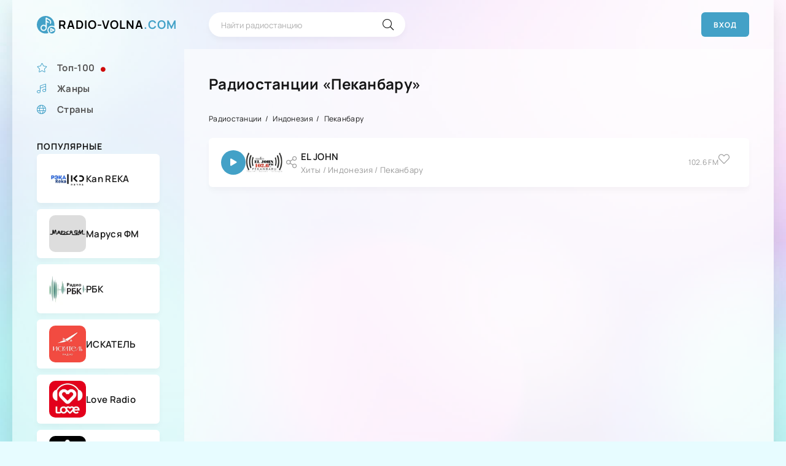

--- FILE ---
content_type: text/html; charset=utf-8
request_url: https://radio-volna.com/indonezija/pekanbaru/
body_size: 6262
content:
<!DOCTYPE html>
<html lang="ru">
<head><title>Радио города «Пеканбару» - рейтинг радиостанций «Пеканбару (Паканбару)»</title>
<meta name="charset" content="utf-8">
<meta name="title" content="Радио города «Пеканбару» - рейтинг радиостанций «Пеканбару (Паканбару)»">
<meta name="description" content="Радиостанции города Пеканбару (Паканбару) представляют собой разнообразие форматов вещания, соответствующих как национальным, так и местным нуждам населения. Пеканбару — столица провинции Риау, крупный торговый и транспортный узел Индонезии, что находит отражение в содержании радиопередач.">
<meta name="keywords" content="радиостанции города Пеканбару">
<link rel="canonical" href="https://radio-volna.com/indonezija/pekanbaru/">
<link rel="search" type="application/opensearchdescription+xml" title="Радиостанции — слушать онлайн радио бесплатно!" href="https://radio-volna.com/index.php?do=opensearch">
<link rel="preconnect" href="https://radio-volna.com/" fetchpriority="high">
<meta property="twitter:card" content="summary">
<meta property="twitter:title" content="Радио города «Пеканбару» - рейтинг радиостанций «Пеканбару (Паканбару)»">
<meta property="twitter:description" content="Радиостанции города Пеканбару (Паканбару) представляют собой разнообразие форматов вещания, соответствующих как национальным, так и местным нуждам населения. Пеканбару — столица провинции Риау, крупный торговый и транспортный узел Индонезии, что находит отражение в содержании радиопередач.">
<meta property="og:type" content="article">
<meta property="og:site_name" content="Радиостанции — слушать онлайн радио бесплатно!">
<meta property="og:title" content="Радио города «Пеканбару» - рейтинг радиостанций «Пеканбару (Паканбару)»">
<meta property="og:description" content="Радиостанции города Пеканбару (Паканбару) представляют собой разнообразие форматов вещания, соответствующих как национальным, так и местным нуждам населения. Пеканбару — столица провинции Риау, крупный торговый и транспортный узел Индонезии, что находит отражение в содержании радиопередач.">
<meta name="viewport" content="width=device-width, initial-scale=1.0" />
<meta name="theme-color" content="#43a1c7">
<link rel="preload" href="/templates/music-zona/css/common.css" as="style">
<link rel="preload" href="/templates/music-zona/css/styles.css" as="style">
<link rel="preload" href="/templates/music-zona/css/engine.css" as="style">
<link rel="preload" href="/templates/music-zona/css/fontawesome.css" as="style">
<link rel="preload" href="/templates/music-zona/webfonts/manrope-400.woff2" as="font" type="font/woff2" crossorigin>
<link rel="preload" href="/templates/music-zona/webfonts/manrope-600.woff2" as="font" type="font/woff2" crossorigin>
<link rel="preload" href="/templates/music-zona/webfonts/manrope-700.woff2" as="font" type="font/woff2" crossorigin>
<link rel="preload" href="/templates/music-zona/webfonts/fa-light-300.woff2" as="font" type="font/woff2" crossorigin>
<link rel="preload" href="/templates/music-zona/webfonts/fa-solid-900.woff2" as="font" type="font/woff2" crossorigin>
<link rel="shortcut icon" href="/templates/music-zona/images/logo.svg" />
<link rel="icon" href="/favicon.ico" type="image/x-icon">
<link href="/templates/music-zona/css/common.css" type="text/css" rel="stylesheet" />
<link href="/templates/music-zona/css/styles.css" type="text/css" rel="stylesheet" />
<link href="/templates/music-zona/css/engine.css" type="text/css" rel="stylesheet" /> 
<link href="/templates/music-zona/css/fontawesome.css" type="text/css" rel="stylesheet" />

<script src="/engine/modules/playerjs/playerjs.js" type="text/javascript"></script>
<!-- Yandex.Metrika counter --> <script type="text/javascript">     (function(m,e,t,r,i,k,a){         m[i]=m[i]||function(){(m[i].a=m[i].a||[]).push(arguments)};         m[i].l=1*new Date();         for (var j = 0; j < document.scripts.length; j++) {if (document.scripts[j].src === r) { return; }}         k=e.createElement(t),a=e.getElementsByTagName(t)[0],k.async=1,k.src=r,a.parentNode.insertBefore(k,a)     })(window, document,'script','https://mc.yandex.ru/metrika/tag.js', 'ym');      ym(95614206, 'init', {webvisor:true, trackHash:true, clickmap:true, accurateTrackBounce:true, trackLinks:true}); </script> <noscript><div><img src="https://mc.yandex.ru/watch/95614206" style="position:absolute; left:-9999px;" alt="" /></div></noscript> <!-- /Yandex.Metrika counter -->
<!-- Yandex.RTB -->
<script>window.yaContextCb=window.yaContextCb||[]</script>
<script src="https://yandex.ru/ads/system/context.js" async></script> 
</head>
<body>
<div class="wrapper">
<div class="wrapper-container wrapper-main">
<header class="header d-flex ai-center">
<a href="/" class="header__logo logo">RADIO-VOLNA<span>.COM</span></a>
<div class="header__search search-block flex-grow-1">
<form id="quicksearch" method="post">
<input type="hidden" name="do" value="search">
<input type="hidden" name="subaction" value="search">
<input class="search-block__input" id="story" name="story" placeholder="Найти радиостанцию" type="text" autocomplete="off">
<button class="search-block__btn" type="submit"><span class="fal fa-search"></span></button>
</form>
</div>
<noindex>
<button class="header__btn-login js-show-login">Вход</button>
</noindex>

<button class="header__btn-menu d-none js-show-mobile-menu"><span class="fal fa-bars"></span></button>
<!-- Put this script tag to the <head> of your page -->
<script type="text/javascript" src="https://vk.com/js/api/openapi.js?168"></script>
<script type="text/javascript">
  VK.init({ apiId: 54138809, onlyWidgets: true });
</script>
</header>
<!-- END HEADER -->
<div class="cols">
<aside class="col-side">
<div class="sb js-this-in-mobile-menu">
<ul class="sb__content sb__menu">
<li><a href="https://radio-volna.com/top-100.html" title="Популярные радиостанции"><span class="fal fa-solid fa-star"></span><b>Топ-100</b><span class="fas fa-circle"></span></a></li>
<li><a href="https://radio-volna.com/style/" title="Выбрать жанр радиостанции"><span class="fal fa-music"></span><b>Жанры</b></a></li>
<li><a href="https://radio-volna.com/state.html" title="Выбрать страну вещания радиостанции"><span class="fal fa-solid fa-globe"></span><b>Страны</b></a></li></ul></div>
<div class="sb">
<div class="sb__title">Популярные</div>
<div class="sb__content"><div class="track d-flex ai-center grid-item">
    <div class="track__img img-fit-cover"><a href="https://radio-volna.com/style/pop/489-kan-reka.html"><img src="/uploads/posts/2023-12/kan-reka.webp" loading="lazy" alt="Kan REKA"></a></div>
    <a class="track__desc flex-grow-1" href=https://radio-volna.com/style/pop/489-kan-reka.html>
        <div class="track__title ws-nowrap">Kan REKA</div>
    </a>
</div>
    <div class="track d-flex ai-center grid-item">
    <div class="track__img img-fit-cover"><a href="https://radio-volna.com/style/pop/147-marusja-fm.html"><img src="/uploads/posts/2023-11/marusja-fm.webp" loading="lazy" alt="Маруся ФМ"></a></div>
    <a class="track__desc flex-grow-1" href=https://radio-volna.com/style/pop/147-marusja-fm.html>
        <div class="track__title ws-nowrap">Маруся ФМ</div>
    </a>
</div>
    <div class="track d-flex ai-center grid-item">
    <div class="track__img img-fit-cover"><a href="https://radio-volna.com/style/razgovornoe/2286-rbk-radio.html"><img src="/uploads/posts/2025-09/rbk-radio.webp" loading="lazy" alt="РБК"></a></div>
    <a class="track__desc flex-grow-1" href=https://radio-volna.com/style/razgovornoe/2286-rbk-radio.html>
        <div class="track__title ws-nowrap">РБК</div>
    </a>
</div>
    <div class="track d-flex ai-center grid-item">
    <div class="track__img img-fit-cover"><a href="https://radio-volna.com/style/pop/618-iskatel.html"><img src="/uploads/posts/2023-12/iskatel.webp" loading="lazy" alt="ИСКАТЕЛЬ"></a></div>
    <a class="track__desc flex-grow-1" href=https://radio-volna.com/style/pop/618-iskatel.html>
        <div class="track__title ws-nowrap">ИСКАТЕЛЬ</div>
    </a>
</div>
    <div class="track d-flex ai-center grid-item">
    <div class="track__img img-fit-cover"><a href="https://radio-volna.com/style/pop/1972-love-radio.html"><img src="/uploads/posts/2024-04/love-radio.webp" loading="lazy" alt="Love Radio"></a></div>
    <a class="track__desc flex-grow-1" href=https://radio-volna.com/style/pop/1972-love-radio.html>
        <div class="track__title ws-nowrap">Love Radio</div>
    </a>
</div>
    <div class="track d-flex ai-center grid-item">
    <div class="track__img img-fit-cover"><a href="https://radio-volna.com/style/novosti/2051-invoice-radio.html"><img src="/uploads/posts/2024-05/invoice-radio.webp" loading="lazy" alt="InVoice Radio"></a></div>
    <a class="track__desc flex-grow-1" href=https://radio-volna.com/style/novosti/2051-invoice-radio.html>
        <div class="track__title ws-nowrap">InVoice Radio</div>
    </a>
</div>
    <div class="track d-flex ai-center grid-item">
    <div class="track__img img-fit-cover"><a href="https://radio-volna.com/style/pop/2712-avtoradio.html"><img src="/uploads/posts/2025-10/avtoradio.webp" loading="lazy" alt="Авторадио"></a></div>
    <a class="track__desc flex-grow-1" href=https://radio-volna.com/style/pop/2712-avtoradio.html>
        <div class="track__title ws-nowrap">Авторадио</div>
    </a>
</div>
    <div class="track d-flex ai-center grid-item">
    <div class="track__img img-fit-cover"><a href="https://radio-volna.com/style/jumor/2118-comedy-radio.html"><img src="/uploads/posts/2025-08/comedy-radio.webp" loading="lazy" alt="Comedy Radio"></a></div>
    <a class="track__desc flex-grow-1" href=https://radio-volna.com/style/jumor/2118-comedy-radio.html>
        <div class="track__title ws-nowrap">Comedy Radio</div>
    </a>
</div>
    <div class="track d-flex ai-center grid-item">
    <div class="track__img img-fit-cover"><a href="https://radio-volna.com/style/pop/57-novoe.html"><img src="/uploads/posts/2023-11/radio-novoe.webp" loading="lazy" alt="Новое радио"></a></div>
    <a class="track__desc flex-grow-1" href=https://radio-volna.com/style/pop/57-novoe.html>
        <div class="track__title ws-nowrap">Новое радио</div>
    </a>
</div>
    </div> 
<!-- Yandex.RTB R-A-7439960-3 -->
<div id="yandex_rtb_R-A-7439960-3"></div>
<script>
window.yaContextCb.push(()=>{
	Ya.Context.AdvManager.render({
		"blockId": "R-A-7439960-3",
		"renderTo": "yandex_rtb_R-A-7439960-3"
	})
})
</script></div>
</aside>
<!-- END COL SIDE -->
<main class="col-main" id="wajax">
<div class="content">
<section class="sect">
<h1 class="sect__title sect__header"> Радиостанции «Пеканбару»</h1>
<ul class="catmenu d-flex" data-height="340"></ul>
<div class="sect__content d-grid">
<div class="speedbar ws-nowrap"><a href="https://radio-volna.com/">Радиостанции</a> <a href="https://radio-volna.com/indonezija/">Индонезия</a> Пеканбару</div><div class="track d-flex ai-center grid-item js-item" data-track="https://stream-48.zeno.fm/kyaeh3a6sm0uv" data-title="EL JOHN" data-artist="Радиостанция" data-img="https://radio-volna.com/uploads/posts/2023-12/el-john.webp"> <button class="track__play js-play" title="Играть \ остановить"><span class="fas fa-play"></span></button><div class="track__img img-fit-cover"><a href="https://radio-volna.com/style/hity/506-el-john.html"><img src="/uploads/posts/2023-12/el-john.webp" loading="lazy" alt="EL JOHN"></a></div><button class="track__share js-share" data-href="https://radio-volna.com/style/hity/506-el-john.html"><span class="fal fa-share-alt"></span></button><a class="track__desc flex-grow-1" href="https://radio-volna.com/style/hity/506-el-john.html"><div class="track__title ws-nowrap">EL JOHN</div><div class="track__subtitle ws-nowrap">Хиты / Индонезия / Пеканбару</div></a><div class="track__time">102.6 FM</div><div class="track__fav"><span class="fal fa-heart js-show-login" title="В избранное"></span></div></div>

</div>  
</section></div></main>
<!-- END COL MAIN -->
</div>
<!-- END COLS -->
</div><!-- Yandex.RTB R-A-7439960-2 -->
<script>
window.yaContextCb.push(()=>{
	Ya.Context.AdvManager.render({
		"blockId": "R-A-7439960-2",
		"type": "fullscreen",
		"platform": "desktop"
	})
})
</script><!-- Yandex.RTB R-A-7439960-2 -->
<script>
window.yaContextCb.push(()=>{
	Ya.Context.AdvManager.render({
		"blockId": "R-A-7439960-2",
		"type": "fullscreen",
		"platform": "desktop"
	})
})
</script>
<!-- END WRAPPER-MAIN -->
<footer class="footer d-flex ai-center wrapper-container"> 
<noindex><div class="footer-content">
        <a href="/" class="footer__logo logo">RADIO-VOLNA<span>.COM</span></a>
        <div class="social-buttons">
            <a href="https://vk.com/radiovolnacom" target="_blank" rel="nofollow">
                <img src="/img/vk.png" alt="ВКонтакте" width="163" height="50">
            </a>
        </div>
    </div></noindex>
   <div class="footer__text flex-grow-1">
<noindex>© RADIO-VOLNA.COM 2023 - 2026. <a href="https://radio-volna.com/info.html" rel="nofollow">Информация для правообладателей</a>.<br>У Вас возникли вопросы или предложения, можете воспользоваться <a href="https://radio-volna.com/index.php?do=feedback" rel="nofollow">формой обратной связи</a>.
<br>Если хотите добавить радиостанцию к нам в каталог, воспользуйтесь разделом <a href="https://radio-volna.com/faq.html#%D0%B4%D0%BE%D0%B1%D0%B0%D0%B2%D0%B8%D1%82%D1%8C-%D1%80%D0%B0%D0%B4%D0%B8%D0%BE-%D0%BD%D0%B0-%D1%81%D0%B0%D0%B9%D1%82" rel="nofollow">FAQ</a>.</noindex></div>
<div class="footer__counter"></div></footer></div>
<!-- END WRAPPER -->
<noindex>

<div class="login login--not-logged d-none">
	<div class="login__header d-flex jc-space-between ai-center">
		<div class="login__title stretch-free-width ws-nowrap">Войти <a href="/?do=register">Регистрация</a></div>
		<div class="login__close"><span class="fal fa-times"></span></div>
	</div>
	<form method="post">
	<div class="login__content">
		<div class="login__row">
			<div class="login__caption">Логин:</div>
			<div class="login__input"><input type="text" name="login_name" id="login_name" placeholder="Ваш логин"/></div>
			<span class="fal fa-user"></span>
		</div>
		<div class="login__row">
			<div class="login__caption">Пароль: <a href="https://radio-volna.com/index.php?do=lostpassword">Забыли пароль?</a></div>
			<div class="login__input"><input type="password" name="login_password" id="login_password" placeholder="Ваш пароль" /></div>
			<span class="fal fa-lock"></span>
		</div>
		<label class="login__row checkbox" for="login_not_save">
			<input type="checkbox" name="login_not_save" id="login_not_save" value="1"/>
			<span>Не запоминать меня</span>
		</label>
		<div class="login__row">
			<button onclick="submit();" type="submit" title="Вход">Войти на сайт</button>
			<input name="login" type="hidden" id="login" value="submit" />
		</div>
	</div>
	<div class="login__social">
		<div class="login__social-caption">Или войти через</div>
		<div class="login__social-btns">
			
			
			
			
			
			
		</div>
	</div>
	</form>
</div>
<link href="/engine/classes/min/index.php?f=engine/editor/css/default.css&amp;v=8g9sq" rel="stylesheet" type="text/css">
<script src="/engine/classes/min/index.php?g=general3&amp;v=8g9sq"></script>
<script src="/engine/classes/min/index.php?f=engine/classes/js/jqueryui3.js,engine/classes/js/dle_js.js&amp;v=8g9sq" defer></script>
<script type="application/ld+json">{"@context":"https://schema.org","@graph":[{"@type":"BreadcrumbList","@context":"https://schema.org/","itemListElement":[{"@type":"ListItem","position":1,"item":{"@id":"https://radio-volna.com/","name":"Радиостанции"}},{"@type":"ListItem","position":2,"item":{"@id":"https://radio-volna.com/indonezija/","name":"Индонезия"}},{"@type":"ListItem","position":3,"item":{"@id":"https://radio-volna.com/indonezija/pekanbaru/","name":"Пеканбару"}}]}]}</script></noindex>
<script src="/templates/music-zona/js/libs.js"></script><noindex><script src="/templates/music-zona/js/audioplayer.js"></script><script>
<!--
var dle_root       = '/';
var dle_admin      = '';
var dle_login_hash = '30b75128d37f41b04c4eb271258acc14d0ebb053';
var dle_group      = 5;
var dle_skin       = 'music-zona';
var dle_wysiwyg    = '-1';
var quick_wysiwyg  = '1';
var dle_min_search = '4';
var dle_act_lang   = ["Да", "Нет", "Ввод", "Отмена", "Сохранить", "Удалить", "Загрузка. Пожалуйста, подождите..."];
var menu_short     = 'Быстрое редактирование';
var menu_full      = 'Полное редактирование';
var menu_profile   = 'Просмотр профиля';
var menu_send      = 'Отправить сообщение';
var menu_uedit     = 'Админцентр';
var dle_info       = 'Информация';
var dle_confirm    = 'Подтверждение';
var dle_prompt     = 'Ввод информации';
var dle_req_field  = ["Заполните поле с именем", "Заполните поле с сообщением", "Заполните поле с темой сообщения"];
var dle_del_agree  = 'Вы действительно хотите удалить? Данное действие невозможно будет отменить';
var dle_spam_agree = 'Вы действительно хотите отметить пользователя как спамера? Это приведёт к удалению всех его комментариев';
var dle_c_title    = 'Отправка жалобы';
var dle_complaint  = 'Укажите текст Вашей жалобы для администрации:';
var dle_mail       = 'Ваш e-mail:';
var dle_big_text   = 'Выделен слишком большой участок текста.';
var dle_orfo_title = 'Укажите комментарий для администрации к найденной ошибке на странице:';
var dle_p_send     = 'Отправить';
var dle_p_send_ok  = 'Уведомление успешно отправлено';
var dle_save_ok    = 'Изменения успешно сохранены. Обновить страницу?';
var dle_reply_title= 'Ответ на комментарий';
var dle_tree_comm  = '0';
var dle_del_news   = 'Удалить статью';
var dle_sub_agree  = 'Вы действительно хотите подписаться на комментарии к данной публикации?';
var dle_unsub_agree  = 'Вы действительно хотите отписаться от комментариев к данной публикации?';
var dle_captcha_type  = '0';
var dle_share_interesting  = ["Поделиться ссылкой на выделенный текст", "Twitter", "Facebook", "Вконтакте", "Прямая ссылка:", "Нажмите правой клавишей мыши и выберите «Копировать ссылку»"];
var DLEPlayerLang     = {prev: 'Предыдущий',next: 'Следующий',play: 'Воспроизвести',pause: 'Пауза',mute: 'Выключить звук', unmute: 'Включить звук', settings: 'Настройки', enterFullscreen: 'На полный экран', exitFullscreen: 'Выключить полноэкранный режим', speed: 'Скорость', normal: 'Обычная', quality: 'Качество', pip: 'Режим PiP'};
var DLEGalleryLang    = {CLOSE: 'Закрыть (Esc)', NEXT: 'Следующее изображение', PREV: 'Предыдущее изображение', ERROR: 'Внимание! Обнаружена ошибка', IMAGE_ERROR: 'Не удалось загрузить изображение', TOGGLE_SLIDESHOW: 'Просмотр слайдшоу',TOGGLE_FULLSCREEN: 'Полноэкранный режим', TOGGLE_THUMBS: 'Включить / Выключить уменьшенные копии', ITERATEZOOM: 'Увеличить / Уменьшить', DOWNLOAD: 'Скачать изображение' };
var DLEGalleryMode    = 0;
var DLELazyMode       = 0;
var allow_dle_delete_news   = false;
var dle_search_delay   = false;
var dle_search_value   = '';
jQuery(function($){
FastSearch();
});
//-->
</script></noindex>
<!-- Google tag (gtag.js) -->
<script async src="https://www.googletagmanager.com/gtag/js?id=G-F24DMKB7CV"></script>
<script>
  window.dataLayer = window.dataLayer || [];
  function gtag(){dataLayer.push(arguments);}
  gtag('js', new Date());

  gtag('config', 'G-F24DMKB7CV');
</script>
<!-- Yandex.RTB R-A-7439960-6 -->
<script>
window.yaContextCb.push(() => {
    Ya.Context.AdvManager.render({
        "blockId": "R-A-7439960-6",
        "type": "topAd"
    })
})
</script>
</body>
</html>

--- FILE ---
content_type: text/css
request_url: https://radio-volna.com/templates/music-zona/css/common.css
body_size: 2986
content:
/* 
Datalife Engine template by Webrambo.ru,
name: Fluent Sound, creation date: 15 december 2021, version dle: 15
*/

:root {
	--bg: #fff;
	--bg-darker: #e9eaef;
	--bg-darker: #e6e6e6;
	--bg-black: #27282d;
	--bg-black-lighter: #ffffff26;
	--bg-blacker: #15161b;
	--tt: #161616;
	--tt-lighter: #565656;
	--tt-lightest: #999;
	--tt-on-black: #a2a6b1;
	--bdc: #f2f2f2;
	--bdc-darker: #e3e3e3;
	--bsh: 0 5px 10px #00000015;
	--bsh-2: 0 10px 20px #00000015;
	--bsh-a: 0 6px 8px 0 rgba(0,0,0,0.03);
	--accent: #43a1c7;
	--accent-darker: #3697bd;
	--accent-2: #00b894;
	--accent-3: #8de6f8;
	--ui-bg: #fff;
	--ui-bg-darker: #f6f6f6;
	--ui-bg-darkest: #f0f0f0;
	--ui-bg-accent: #11222c;
	--ui-tt-on-accent: #fff;
	--ui-bdc: #e6e6e6;
	--indent-negative: -40px;
	--indent: 40px; /* основной отступ справа и слева */
	--max-width: 1240px; /* максимальная ширина блока контента */
}
@media screen and (max-width: 1220px) {
	:root {
		--indent-negative: -20px;
		--indent: 20px;
	}
}

/* RESET, BASIC UI SETTINGS
----------------------------------------------- */
* {background: none; margin: 0; padding: 0; outline: none; border: 0; box-sizing: border-box;}
ol, ul {list-style: none;}
table {border-collapse: collapse; border-spacing: 0;}
img, table, iframe, video, frame, embed, object {max-width: 100%;}
body {font: 15px / 1.4 'Manrope', sans-serif; font-weight: 400; letter-spacing: 0.02em; user-select: none;
	color: var(--tt); background: #e7fcff url(../images/bg.jpg) center 0 / 100% auto repeat-y; width: 100%; overflow-x: hidden;}
a {color: var(--tt); text-decoration: none;}
a:hover, a:focus {color: var(--tt); text-decoration: none;}
h1, h2, h3, h4, h5 {font-weight: 700; font-size: 24px;}
::selection {background: #ff0000; color: #fff;}
b, strong, .bolder {font-weight: 700;}

button, select, textarea, input[type="text"], input[type="password"], input[type="button"], input[type="submit"] 
	{appearance: none; -webkit-appearance: none; font-size: 16px; font-family: inherit;}
button, .btn, input[type="button"], input[type="reset"], input[type="submit"], .form__btn, 
.qq-upload-button, .pm__links a, .usp__btn a {display: inline-flex; justify-content: center; align-items: center;  
	cursor: pointer; padding: 0 20px; height: 40px; white-space: nowrap;
	font-size: 12px; font-weight: 700; text-transform: uppercase; letter-spacing: 1px;
	background-color: var(--accent); color:#fff; border-radius: 6px; box-shadow: none;}
button:hover, .btn:hover, input[type="button"]:hover, input[type="reset"]:hover, input[type="submit"]:hover, 
.form__btn:hover, .qq-upload-button:hover, .pm__links a:hover, .usp__btn a:hover 
{background-color: var(--accent-darker); color: #fff; border-color: var(--accent-darker);}
button:active, input[type="button"]:active, input[type="submit"]:active {box-shadow: inset 0 1px 4px 0 rgba(0,0,0,0.1);}
.color-btn, [class*=fr], [class*=plyr], [class*=owl-], [id*=mceu], [class*=tox-], .ui-dialog-titlebar-close {padding: 0; margin: 0; 
	line-height: normal; border: 0; box-shadow: none; background: none; border-radius: 0;}

input[type="text"], input[type="password"] {height: 40px; line-height: 40px; border-radius: 3px; padding: 0 15px;}
select {height: 40px; padding: 0 15px; display: block; font-size: 15px;}
select:not([multiple]) {background-image: url(../dleimages/chevron.svg); padding-right: 30px;
	background-repeat: no-repeat; background-position: right 15px top 50%; background-size: 12px auto;}
select option {padding: 6px 10px;}
select[multiple] option {padding: 3px 10px;}
select[multiple] {padding: 9px 5px; border-radius: 3px;}
textarea {padding: 15px; overflow: auto; vertical-align: top; resize: vertical;}
input[type="text"], input[type="password"], select, textarea {width: 100%; background-color: #fff; color: #000; 
	box-shadow: inset 0 0 0 1px #e3e3e3, inset 1px 2px 5px rgba(0,0,0,0.1);}
input[type="text"]:focus, input[type="password"]:focus, textarea:focus 
	{box-shadow: inset 0 0 0 1px var(--accent), inset 1px 2px 5px rgba(0,0,0,0.1);}
input::placeholder, textarea::placeholder {color: #000; opacity: 0.4; font-size: 14px;} 
input:focus::placeholder, textarea:focus::placeholder {color: transparent}


input[type="email"], input[type="url"], input[type="search"], input[type="tel"],
input[type="color"] {
	display: inline-block;
	width: 302px;
	padding: 6px;
	vertical-align: middle;
	border-radius: 3px;
	background: #fff;
	border: 1px solid #d7d7d7;
	-webkit-transition: border 0.2s linear 0s; transition: border 0.2s linear 0s;
	-moz-box-sizing: border-box; -webkit-box-sizing: border-box; box-sizing: border-box;
}


/* SNIPPETS
----------------------------------------------- */
.img-wide, .img-responsive, .img-fit-cover {position: relative; overflow: hidden;}
.img-responsive {padding-top: 60%;}
.img-responsive > img, .img-fit-cover img {width: 100%; height: 100%; object-fit: cover;}
.img-responsive > img {position: absolute; left: 0; top: 0;}
.img-wide img, .img-wide > a, .expand-link {width: 100%; display: block;}
.clr {clear: both;}
.clearfix::after {content: ""; display: table; clear: both;}
.ws-nowrap {white-space: nowrap; overflow: hidden; text-overflow: ellipsis;}
.line-clamp {display: -webkit-box; -webkit-line-clamp: 2; -webkit-box-orient: vertical; overflow: hidden;}
.vw100 {margin:0 calc((100% - 100vw)/2); padding:0 calc((100vw - 100%)/2);}
.img-mask::before {content: ''; position: absolute; z-index: 1; left: 0; right: 0; bottom: 0; height: 60%; 
	background: linear-gradient(to top, #000 0%, transparent 100%); opacity: 0.8;}
.expand-link::before {content: ''; position: absolute; left: 0; top: 0; right: 0; bottom: 0;}

.d-flex, .fx-row, #dle-content {display: flex; flex-wrap: wrap; flex-direction: row;}
.fd-column, .fx-col {flex-direction: column; flex-wrap: nowrap;} 
.jc-space-between, .fx-row, #dle-content {justify-content: space-between;}
.jc-flex-start, .fx-start {justify-content: flex-start;}
.jc-center, .fx-center {justify-content: center;}
.jc-flex-end {justify-content: flex-end;}
.ai-flex-start {align-items: flex-start;}
.ai-center, .fx-middle {align-items: center;}
.ai-flex-end {align-items: flex-end;}
.order-first {order: -1;}
.order-last {order: 10;}
.flex-grow-1, .fx-1, .stretch-free-width {flex: 1 1 0; max-width: 100%; min-width: 50px;}
.pi-center {display: inline-grid; place-items: center;}
.icon-at-left [class*="fa-"] {margin-right: 0.8em;}
.icon-at-right [class*="fa-"] {margin-left: 0.8em;}
.hidden, #dofullsearch, .comment-item__main .quote + br, .d-none, 
#category option:empty, .ui-helper-hidden-accessible:empty, #related_news:empty, 
#result-registration:empty {display: none;}
.anim, button, .btn, a, .int *, .podb-in, .album-img, .album-img img, .podb-item img, .track__desc *, .top__header *
{transition: color 0.3s, background-color 0.3s, opacity 0.3s, box-shadow 0.3s, transform 0.3s;}

.d-grid, #dle-content {width: 100%; display: flex; justify-content: space-between; flex-wrap: wrap;}
.d-grid > *:not(.grid-item), #dle-content > *:not(.grid-item), #dle-content {width: 100%;}

@font-face {font-family: 'Manrope'; src: url('../webfonts/manrope-400.woff2') format('woff2');
	font-weight: 400; font-style: normal; font-display: swap;}
@font-face {font-family: 'Manrope'; src: url('../webfonts/manrope-600.woff2') format('woff2');
	font-weight: 600; font-style: normal; font-display: swap;}
@font-face {font-family: 'Manrope'; src: url('../webfonts/manrope-700.woff2') format('woff2');
	font-weight: 700; font-style: normal; font-display: swap;}

@media screen and (min-width: 1220px) {
	.album-item:hover img, a.podb-in:hover img {transform: scale(1.1,1.1);}
	.album-item:hover .album-img, .podb-item:hover .podb-in {box-shadow: 0 27px 53px rgba(0,0,0,0);}
	.speedbar a:hover, .fcat a:hover {text-decoration: underline;}
	.pagination__pages a:hover, .pagination__btn-loader a:hover, .page__tags a:hover, .sect__tabs li:hover   
	{background: var(--accent); color: #fff; border-color: var(--accent);}
	.sb__menu a:hover, .int:hover *, .header__link:hover, .track__desc:hover *, .top__header:hover *, 
	.track__fav > *:hover {color: var(--accent); opacity: 1;}
	.footer__text a:hover {border-color: transparent;}
	.track__dl:hover {background-color: #00b894; color: #fff;}
	.topper__btns .btn + .btn:hover, .track__share:hover, .fdl:hover, .fshare:hover, 
	.ffav:hover, .ffav > *:hover, .page__rating a:hover {background-color: var(--bg-blacker); color: #fff;}
}

--- FILE ---
content_type: text/css
request_url: https://radio-volna.com/templates/music-zona/css/styles.css
body_size: 8992
content:
/* BASIC LAYOUT
----------------------------------------------- */
.wrapper {min-width: 320px; position: relative; padding-bottom: 60px !important;}
.wrapper-container {max-width: var(--max-width); margin: 0 auto; position: relative; z-index: 20;}
.wrapper-main {box-shadow: 0 10px 30px rgba(0,0,0,0.1); background-color: rgba(255,255,255,0.5); 
	overflow: hidden; border-radius: 0 0 20px 20px;}
.header {padding: 20px var(--indent); position: relative; z-index: 10;}
.cols {display: grid; grid-template-columns: 280px minmax(0,1fr);}
.col-side {padding: var(--indent); padding-top: 20px; position: relative; z-index: 10;
	display: grid; grid-gap: 40px; align-content: start;}
.content {padding: 40px var(--indent); min-height: 100vh; background-color: rgba(255,255,255,0.6);}
.mcols {display: grid; gap: 40px 10px; grid-template-columns: minmax(280px,1fr);}
.footer {color: var(--tt-lighter); padding: 40px var(--indent);}
.footer__text a, .footer__text span {color: var(--accent); border-bottom: 1px dotted var(--accent);}
	
#scrolltop {position: fixed; width: 60px; height: 60px; line-height: 60px; right: 10px; bottom: 80px;
	z-index: 990; display: none; background-color: var(--bg); color: var(--tt-lightest); 
	cursor: pointer; font-size: 24px; border-radius: 50%; text-align: center; box-shadow: var(--bsh);}


/* HEADER
----------------------------------------------- */
.logo {display: inline-flex; align-items: center; height: 40px; position: relative; text-transform: uppercase;
	font-weight: 700; font-size: 19px; letter-spacing: 1px; padding-left: 35px; min-width: 280px;
	background: url(../images/logo.svg) 0 6px / 30px no-repeat; color: #000 !important;}
.logo span {color: var(--accent);}
.header__link {color: #fff; margin: 0 20px 0 40px;}
.search-block form {max-width: 320px; position: relative;}
.search-block__input[type="text"], .search-block__input[type="text"]:focus {border-radius: 20px; box-shadow: none; 
	border: 0; background-color: var(--bg); padding: 0 50px 0 20px; box-shadow: var(--bsh-a);}
.search-block__input[type="text"]:not(:focus)::placeholder {color: var(--tt-lightest); opacity: 0.8; font-size: 13px;}
.search-block__btn {position: absolute; right: 0; top: 0; width: 56px;
	background: none; color: var(--tt); border-radius: 16px; padding: 0; font-size: 18px;}


/* TOP
----------------------------------------------- */
.topper {height: 480px; 
	padding: var(--indent); display: grid; gap: 20px; align-content: center; margin-top: -80px; padding-top: 90px;}
.topper__title {font-weight: 700; font-size: 28px; line-height: 1.3; max-width: 460px;}
.topper p {color: var(--tt-lighter); line-height: 1.6; max-width: 400px;}
.topper__btns .btn + .btn:not(:hover) {background-color: #fff; color: #000;}
.topper__btns .btn {margin-right: 20px;}
.share-box {position: fixed; z-index: 999; left: 50%; top: 50%; transform: translate(-50%,-50%); overflow: hidden;
	background-color: var(--ui-bg); border-radius: 4px; width: 400px; max-width: 96vw; 
	text-align: center; padding: 40px 0; box-shadow: 0 0 0 10px rgba(255,255,255,0.2), 0 15px 45px rgba(0,0,0,1);}


/* SECTION
----------------------------------------------- */
.sect {display: grid; gap: 40px 40px; grid-template-columns: minmax(0,1fr);}
.sect__title {font-size: 24px; font-weight: 700;}
.sect__link {display: inline-flex; align-items: center; gap: 6px; color: var(--tt-lighter); margin-left: 20px;}
.sect--wide {grid-column: 1 / -1;}
.sect__tabs {gap: 10px;}
.sect__tabs li {cursor: pointer; display: flex; align-items: center; height: 36px; border-radius: 6px; 
	background-color: #fff; box-shadow: var(--bsh-a); border-radius: 6px; padding: 0 10px;}
.sect__tabs li.is-active {background-color: var(--accent); color: #fff;}
.sect__content > .fas {font-size:100px; color: var(--accent); display:block; 
	text-align:center; margin: 0 auto; padding: 30px 0; width: 100%; grid-column: 1 / -1;}
.sect__btn {margin-top: -30px;}
.sect__btn .btn {width: 300px; max-width: 100%;}
.catmenu {gap: 10px 10px;}
.catmenu:empty {display: none;}
.catmenu a {background-color: var(--bg); box-shadow: var(--bsh-a); padding: 6px 10px; border-radius: 6px; display: block;}
.catmenu a span {opacity: 0.6; font-size: 0.8em; margin-left: 6px;}
.catmenu a:hover, .catmenu a.is-active {background-color: var(--accent); color: #fff;}
.speedbar {margin-bottom: 20px; font-size: 13px; color: var(--tt-lightest);}
.speedbar {font-size: 12px; color: var(--tt-darker-2); margin-bottom: 23px; margin-top: -7px;}
.speedbar a:after {color: var(--tt); display: inline; content: '/'; margin: 0 5px;}
.descr {display: grid; grid-gap: 20px; line-height: 1.7; color: var(--tt-lighter);}
.descr h1, .descr h2, .descr h3 {font-weight: 600; font-size: 18px; color: var(--tt); line-height: 1.3;}
.descr a {text-decoration: underline; color: var(--accent);}
.descr ul li {position: relative; padding-left: 25px; margin-left: 25px;}
.descr ul li::before {content:"\f00c"; font-weight: 300; font-family:'Font Awesome 5 Pro'; 
	color: var(--accent); position: absolute; left: 0; top: 0;}


/* TRACK
----------------------------------------------- */
.mcols .track {width: 100%;}
.track {padding: 10px 20px; width: 100%; gap: 20px; position: relative; border-radius: 6px;
	background-color: #fff; box-shadow: var(--bsh-a); margin-bottom: 10px;}
.track__img {width: 60px; height: 60px; border-radius: 10px;}
.track__share {padding: 0; width: 30px; height: 30px; border-radius: 50%; 
	background-color: transparent; color: var(--tt-lightest); font-size: 20px;}
.track__desc {display: block;}
.track__title {font-weight: 600;}
.track__subtitle {color: var(--tt-lightest); font-size: 13px; margin-top: 2px;}
.track__time {font-size: 12px; color: var(--tt-lightest);}
.track__play {padding: 0; padding-left: 2px; width: 40px; font-size: 12px; border-radius: 50%;}
.track__dl {color: var(--accent-2); background-color: #f0f8f8; font-size: 18px; 
	width: 30px; height: 30px; border-radius: 50%;}
.track__fav > * {display: flex; justify-content: center; align-items: center; width: 30px; height: 30px; 
	border-radius: 50%; font-size: 18px; color: var(--tt-lightest); cursor: pointer;}
	
.track.js-item-played {border-color: transparent}
.track.js-item-played > *:not(.track__count) {position: relative;}
.track.js-item-played::before {content: ''; position: absolute; bottom: 0; right: -10px; left: -10px; top: -10px; 
	border-radius: 10px; background-color: #00000006;}
.js-item-played .fa-play:before {content: '\f04c';}
.js-item-played .track__play {padding-left: 0; background: var(--accent-darker); color: #fff;}


/* ALBUM, COLLECTION
----------------------------------------------- */
.album-item {width: 15%; margin-bottom: 20px; text-align: center;}
.album-img {box-shadow: var(--bsh-a); padding-top: 100%; border-radius: 50%; overflow: visible;}
.album-img img {border-radius: 50%;}
.album-img::before {border-radius: 50%; content: ''; right: -1px; bottom: -1px;
	border: 10px solid #fff; box-sizing: border-box; position: absolute; left: -1px; top: -1px; z-index: 5;}
.album-title {margin-top: 15px; font-weight: 600;}
.album-subtitle {margin-top: 5px; color: var(--tt-lightest); font-size: 13px;}
.mb-rem20 {margin-bottom: -20px;}
.podb-item {width: 23.6%; margin-bottom: 20px; position: relative;}
.podb-in {box-shadow: var(--bsh-2); display: block; padding-top: 100%; border-radius: 6px;}
.podb-desc {position: absolute; z-index: 5; left: 0; right: 0; bottom: 0; padding: 15px; color: #fff;} 
.podb-title {font-weight: 700;}
.podb-quantity {font-size: 12px; margin-top: 10px;}
.podb-in:before {background: linear-gradient(to top, var(--accent) 0%, transparent 100%); 
	content: ''; position: absolute; z-index: 3; left: 0; right: 0; bottom: 0; width: 100%; height: 70%;}


/* SIDEBAR
----------------------------------------------- */
.sb__title {text-transform: uppercase; font-weight: 700; font-size: 14px; color: var(--tt-2);
	letter-spacing: 1px; margin-bottom: 3px;}
.sb__menu {display: grid; grid-gap: 13px;}
.sb__menu a {display: block; color: var(--tt-lighter); line-height: 1.4;}
.sb__menu a .fal {width: 33px; color: var(--accent);}
.sb__menu a .fas.fa-circle {margin-left: 10px; color: #cf0a0a; font-size: 8px;}
.sb__menu a:hover {color: var(--accent);}
.sb:first-child .sb__title {padding-top: 0; border-top: 0;}
.sb__menu a.line-clamp {display: -webkit-box;}

.int + .int {margin-top: 20px;}
.int__img {width: 50px; height: 50px; border-radius: 50%; margin-right: 10px; box-shadow: var(--bsh-a);}
.int__title {font-weight: 600;}
.int__subtitle {font-size: 13px; margin-top: 3px; color: var(--tt-lightest);}


/* PAGINATION
----------------------------------------------- */
.pagination {text-align: center; padding-top: 30px;}
.pagination__pages {gap: 10px 10px;}
.pagination__pages a, .pagination__pages span {display: inline-block; line-height: 38px; 
	padding: 0 10px; min-width: 40px; font-size: 16px; border: 1px solid var(--bdc-darker); border-radius: 0px;}
.pagination__pages span:not(.nav_ext) {background: var(--bg-blacker); color: #fff; border-color: var(--bg-blacker);}


/* FULL
----------------------------------------------- */
.full > * {margin-bottom: 0px;}
.fmain {margin: -40px; margin-top: -120px; padding: 40px; padding-top: 90px; 
	background: url(../images/topbg2.jpg) right bottom / cover no-repeat;
	background-color: var(--accent-3); margin-bottom: 0px;}
h1 a {margin-left: 10px; color: var(--accent); font-size: 16px;}
.fspeedbar {margin-bottom: -50px; padding-top: 20px;}

.fleft {width: 180px; margin-right: 40px;}
.fctrl {width: 240px; margin-left: 20px;}
.fposter {box-shadow: 0 27px 53px rgba(0,0,0,0.2); width: 180px; height: 180px; border-radius: 40px;}
.fcaption {line-height: 1.5; color: var(--tt-lighter); position: relative; padding-left: 60px;}
.fcaption::before {content: '\f05a'; font-family: 'Font Awesome 5 Pro'; font-weight: 300;
	position: absolute; left: 0; top: 50%; font-size: 34px; color: var(--accent); transform: translateY(-50%);}
[data-height] {position: relative;}
.show-text {cursor: pointer; color: var(--accent); border-bottom: 1px dotted var(--accent); 
	display: inline-block; justify-self: start; align-self: start; margin-top: -30px;}
[data-height][style] {-webkit-mask-image: linear-gradient(to top, rgba(0,0,0,0) 0%, rgba(0,0,0,1) 120px);}

.finfo {display: grid; gap: 4px; font-size: 16px; align-content: start;}
.finfo li {display: flex; justify-content: space-between; position: relative;}
.finfo li > span:first-child:after {content: ''; border-top: 1px dashed rgba(0,0,0,0.3); 
	height: 1px; display: block; margin: 0 10px; position: relative; top: 1px; 
	flex: 1 1 0; min-width: 0px; max-width: 100%; }
.finfo li span {display: inline-block; padding: 4px 0;}
.finfo li > span:first-child {color: var(--tt-lighter); 
	flex: 1 1 0; min-width: 70px; max-width: 100%; display: flex; align-items: center;}
.finfo a {color: var(--tt); text-decoration: underline;}

.fmeta a {display: block;}
.ffav {background-color: var(--bg); box-shadow: var(--bsh); margin: 0 5px; 
	width: 40px; height: 40px; line-height: 40px; text-align: center; border-radius: 50%; 
	font-size: 18px; color: var(--tt-lighter); cursor: pointer;}
.fshare {border-radius: 20px; width: auto; padding: 0 20px; font-size: 12px; display: flex; align-items: center;}
.fshare .fal {font-size: 18px; margin-right: 10px; vertical-align: middle;}



.page__rating {
  margin-top: 10px; /* Добавляем отступ сверху */
  border-radius: 50px;
  overflow: hidden;
  box-shadow: 0 2px 4px rgba(0,0,0,0.1);
  height: 40px; /* Добавляем высоту, чтобы элемент был видимым */
  background-color: #f0f0f0; /* Добавляем фоновый цвет для видимости */
}

.page__rating > * {width: 50%; height: 40px; background-color: #27ae60; color: #fff; 
	 padding: 5px; font-weight: 500; display: flex; justify-content: center; align-items: center;}
.page__rating .fal {font-size: 16px; margin-right: 15px;}
.page__rating > * + * {background-color: #e74c3c;}



.fplay {cursor: pointer; height: 60px; padding: 10px 15px 10px 75px; box-shadow: var(--bsh);
	font-weight: 600; font-size: 16px; position: relative; 
	margin-bottom: 20px; border-radius: 8px; overflow: hidden;}
.fplay {background-color: var(--accent); color: #fff;}
.fplay-desc .ws-nowrap {font-weight: 400; font-size: 13px;}
.fplay .msc-play {font-size: 18px; text-align: center; margin: 0; width: 60px; height: 100%; 
	position: absolute; left: 0; top: 0; line-height: 60px; background-color: #00000010;}
.fplay:hover, .js-item-played .fplay {color: #fff; background-color: var(--accent-darker);}
.fdl {color: #fff; background-color: var(--accent-2); box-shadow: var(--bsh); margin-bottom: 20px; width: 100%;}

.page__tags {font-size: 0; gap: 10px 4px; margin-top: 40px;}
.page__tags .fal {height: 30px; line-height: 30px; font-size: 16px; margin-right: 6px;}
.page__tags a {display: flex; align-items: center; white-space: nowrap; height: 30px; border-radius: 2px; 
	padding: 0 10px; font-size: 11px; text-transform: uppercase; 
	color: var(--tt-lighter); border: 1px solid var(--bdc-darker);}
.page__btn-comments {height: 30px; padding: 0 10px; font-size: 11px; text-transform: uppercase; margin-left: 20px;}

.podb .podb-header {width: 100%; margin: 0; box-shadow: none; margin-bottom: 40px;}
.podb-header .podb-in {height: 300px; box-shadow: none; padding-top: 0;}
.podb-header .podb-desc {padding: 40px;}
.podb-header .page__rating {right: auto; bottom: auto; left: 20px; top: 20px; width: 160px;}
.podb-header .fcaption {margin-bottom: 20px; max-width: 500px; color: #ccc;}
.podb-header h1 {margin-bottom: 20px; max-width: 600px;}
.fmid .fcaption {padding-left: 0; margin-right: 20px; font-size: 13px;}
.fmid .fcaption::before {display: none;}
.artist .fbtm {margin-top: 20px;}
.podb-in > .ffav, .podb-compl {position: absolute; right: 10px; top: 10px; margin: 0;}
.podb-compl {right: 55px; top: 10px;}
.podb-compl a, .fmeta > a {display: block;}
.fcaption-kontakt {line-height: 1.5; color: var(--tt-lighter); position: relative; padding-left: 60px;}
.fcaption-kontakt::before {content: '\f007'; font-family: 'Font Awesome 5 Pro'; font-weight: 300;
	position: absolute; left: 0; top: 50%; font-size: 34px; color: var(--accent); transform: translateY(-50%);}

/* TEXT BLOCK, TYPOGRAPHY, VIDEO BLOCK
----------------------------------------------- */
.full-text {line-height: 1.7; font-size: 15px; word-wrap: break-word;}
.full-text a {text-decoration: underline; color: #5278b1;}
.full-text img:not(.emoji), .full-text p, .full-text h1, .full-text h2, .full-text h3, .full-text h4, .full-text h5, 
.full-text > ul, .full-text > ol, .full-text table, .page__title {margin-bottom: 5px;}
.full-text > img[style*="left"], .full-text > .highslide img[style*="left"] {margin:0 10px 10px 0;}
.full-text > img[style*="right"], .full-text > .highslide img[style*="right"] {margin:0 0 10px 10px;}
.full-text > ul li, .full-text > ol li {padding-left: 60px; position: relative;}
.full-text > ul li:before {content: ''; width: 8px; height: 8px; border-radius: 50%; 
	border: 3px solid var(--accent); position: absolute; top: 5px; left: 34px;}
.full-text > ol {counter-reset: num;}
.full-text > ol li:before {content: counter(num); counter-increment: num; background-color: var(--accent); color: #fff; 
	position: absolute; top: -2px; left: 17px; width: 24px; height: 30px; font-size: 14px; font-weight: 600;
	display: flex; justify-content: flex-end; align-items: center; padding-right: 6px; box-sizing: border-box;}
.full-text > ol li:after {content: ''; border: 10px solid transparent; border-left-color: var(--accent); 
	position: absolute; left: 41px; top: -2px; transform: scale(0.66,1.5); transform-origin: 0 0;}
.full-text > ul li + li, .full-text > ol li + li {margin-top: 10px;}
.full-text table, .video-inside > * {width:100%;}
.full-text table tr td {padding:10px; border:2px solid #fff;}
.full-text table tr:nth-child(2n+1) {background-color:#f2f6f9;} 
.full-text table tr:nth-child(1) {background-color:#cee0ed;}
.full-text table img:not(.emoji) {margin:0; max-width:350px}
.full-text > *:last-child {margin-bottom: 0;}
.video-responsive {padding-top: 60%; position: relative;}
.video-responsive > iframe, .video-responsive > video {position: absolute; left: 0; top: 0; width: 100%; height: 100%;}
.full-text h1, .full-text h2, .full-text h3, .full-text h4, .full-text h5 {font-size: 21px;}
.full-text iframe {width: 100%; height: 400px; margin-bottom: 20px;}
.fdl-btn {display: block; position: relative; box-shadow: 0 3px 10px rgba(0,0,0,0.1); 
	text-decoration: none !important; padding: 15px 15px 15px 130px;
	background: linear-gradient(to top, #27ae60, #2ecc71); color: #fff !important; overflow: hidden;}
.fdl-btn-title {font-weight: 500; text-transform: uppercase; word-wrap: break-word;}
.fdl-btn-size {font-size: 14px; margin-top: -2px; margin-bottom: 6px; opacity: 0.9;}
.fdl-btn-caption {opacity: 0.7; font-size: 14px;}
.fdl-btn-dl {font-size: 12px; text-transform: uppercase; margin-left: 15px;}
.fdl-btn > * {position: relative; z-index: 3;}
.fdl-btn-icon {width: 50px; height: 50px; border-radius: 50%; margin-top: -25px; font-size: 24px;
	position: absolute; left: 40px; top: 50%; display: flex; align-items: center; justify-content: center;
	box-shadow: 0 0 0 15px rgba(0,0,0,0.13), 0 0 0 30px rgba(0,0,0,0.08), 0 0 0 45px rgba(0,0,0,0.04);}


/* COMMENTS
----------------------------------------------- */
.page__comments {margin: 0; margin-top: 40px;}
.page__comments-title {font-size: 21px; font-weight: 700; margin-bottom: 20px;}
.page__comments-info {font-size: 14px; margin-bottom: 15px; margin-top: -15px; 
	color: var(--tt-lighter); line-height: 1.5;}
.page__comments-info .fal {color: #eb4d4b; margin-right: 6px;}
.page__comments-header {position: relative; padding-right: 130px;}
.page__comments-btn {position: absolute; right: 0; top: 0;}
.ac-form {display: grid; gap: 20px; margin-bottom: 40px;}
.ac-form__bottom {gap: 10px 20px;}
.ac-form .message-info {margin: 0;}
.ac-form .tox-tinymce {height: 160px !important;}
.comments_subscribe + br {display: none;}
.mass_comments_action {display: flex; align-items: center; max-width: 800px; white-space: nowrap; margin-bottom: 20px;}
.mass_comments_action select {flex: 1 1 0; margin: 0 -8px 0 20px;}
.mass_comments_action .bbcodes {border-radius: 0; padding: 0 10px;}
.has-comms {margin-bottom: -20px;}

.comment-item__title {font-weight: 700; font-size: 18px; margin-bottom: 20px;}
.comment-item {margin-bottom: 20px; padding-bottom: 15px; border-bottom: 1px solid var(--bdc-darker);}
.comment-item__img {width: 40px; height: 40px; border-radius: 50%; margin-right: 10px;}
.comment-item__letter {width: 100%; height: 100%; text-transform: uppercase; font-weight: 700; 
	position: absolute; left: 0; top: 0; z-index: 5; color: #fff; font-size: 18px;}
.comment-item__author {font-weight: 600; font-size: 14px;}
.comment-item__date {color: var(--tt-lightest); margin-top: 4px; font-size: 12px;}
.comment-item__main {margin: 8px 0 6px 0; font-size: 15px;}
.comment-item__rating {white-space: nowrap; font-size: 14px;}
.comment-item__rating a {margin-left: 6px;}
.comment-item__rating a > span:first-child {color: #6ab04c; margin-right: 2px;}
.comment-item__rating a:last-child > span:first-child {color: #eb4d4b;}
.comment-item__reply a {font-size: 12px; margin-right: 20px; color: var(--tt-lightest);}
.comment-item__reply a .fal {margin-left: 5px;}
.comment-item__reply + .comment-item__reply a .fal {margin-left: 0; margin-right: 5px;}
.comment-item__controls {text-align: right; font-size: 12px; margin-right: -15px;}
.comment-item__controls li {display: inline-block; vertical-align: middle; margin: 0 0 0 10px; height: 16px; line-height: 16px;}
.comment-item__controls a:not(:hover) {color: var(--tt-lightest);}
.comment-item__footer a:hover {text-decoration: underline;}
.comment-item__rating a:hover > span:first-child {text-decoration: none;}
.comment-item__controls .checkbox {transform: scale(0.8,0.8); margin-left: 5px;}


/* LOGIN
----------------------------------------------- */
.login {position: fixed; z-index: 999; left: 50%; top: 50%; transform: translate(-50%,-50%); overflow: hidden;
	background-color: var(--ui-bg); border-radius: 4px; width: 400px; 
	box-shadow: 0 0 0 10px rgba(255,255,255,0.2), 0 15px 45px rgba(0,0,0,1);}
.login__header {padding: 20px 40px; background-color: var(--ui-bg-darker);}
.login__title {font-size: 18px; font-weight: 600; padding: 1px 0; text-transform: capitalize;}
.login__close {cursor: pointer; font-size: 24px; opacity: 0.6; margin-left: 20px;}
.login__title a {border-bottom: 1px dotted var(--tt-lighter); margin-left: 10px; font-weight: 400; color: var(--tt-lightest);}
.login__content {padding: 20px 40px;}
.login__row {margin-bottom: 20px; position: relative; display: block; font-size: 14px; color: var(--tt-lightest);}
.login__caption {font-size: 14px; color: var(--tt); margin-bottom: 10px;}
.login__caption a {text-decoration: underline; margin-left: 6px; color: var(--accent);}
.login__input input {padding-left: 40px;}
.login__row .fal {opacity: 0.5; position: absolute; left: 0; bottom: 0; line-height: 40px; width: 40px; text-align: center;}
.login__row button {width: 100%;}
.login__social {background-color: var(--ui-bg-darker); padding: 20px 40px; text-align: center;}
.login__social-caption {font-size: 11px; text-transform: uppercase; margin-bottom: 10px;}
.login__social-btns a {display:inline-block; margin: 0 3px; vertical-align:top;}
.login__social-btns img {display:block; width:34px; height: 34px;}
.login__avatar {width: 40px; height: 40px; border-radius: 50%; margin-right: 10px;}
.login__menu {padding-left: 35px; padding-right: 35px; margin-bottom: -10px;}
.login__menu li {flex: 1 1 0; min-width: auto; max-width: 100%; margin: 0 5px 10px 5px;}
.login__menu a {display: block; border-radius: 6px; padding: 10px; text-align: center; white-space: nowrap;
	background-color: var(--ui-bg-darker); box-shadow: inset 0 0 10px rgba(0,0,0,0.1); font-size: 13px;}
.login__menu .fal {display: block; height: 30px; font-size: 24px; opacity: 0.3;}


/* ADAPTIVE, MOBILE MENU
----------------------------------------------- */
.overlay {position: fixed; z-index: 998; left: 0; top: 0; width: 100%; height: 100%; 
	opacity: 0.6; background-color: #000; cursor: pointer; display: none;}
.mobile-menu {width: 280px; height: 100%; overflow-x: hidden; overflow-y: auto;
	padding: 40px 20px; z-index: 999; position: fixed; left: -320px; top: 0; transition: left .4s; 
	background-color: #fff;}
.mobile-menu.is-active {left: 0;}
.mobile-menu-close {cursor: pointer; display: block; left: 280px; top: -40px; position: fixed; z-index: 999;
	width: 40px; height: 40px; line-height: 40px; text-align: center; font-size: 18px; opacity: 0;
	background-color: #e84e36; color: #fff; transition: top .4s, opacity .4s;}
.mobile-menu-close.is-active {top: 0px; opacity: 1;}
body.mobile-menu-is-opened {overflow: hidden; width: 100%; height: 100%;}
.mobile-menu > * {margin-bottom: 40px;}

@media screen and (max-width: 1220px) {
	body {background-image: none; background: linear-gradient(to bottom, #ebf9fc, #dbe3f8, #f6d2f6, #c7f5f5, #f6d2f6, #ddd7f9);}
	.wrapper {overflow: hidden;}
	.wrapper-container {max-width:1000px; border-radius: 0;}
	#scrolltop {width: 40px; height: 40px; line-height: 40px; font-size: 18px;}
	.col-side {width: 100%; order: 10; display: none;}
	.cols {grid-template-columns: minmax(0,1fr);}
	.col-side .js-this-in-mobile-menu {display: none;}
	.topper {height: auto;}
	.logo {min-width: 100px; margin: 0; margin-right: 20px;}
	.header__btn-menu {display: inline-flex; width: 40px; padding: 0; font-size: 18px; margin-left: 20px;}
	.sect__tabs li, .catmenu li {flex-grow: 1; justify-content: center; min-width: auto; white-space: nowrap;}

	.podb .podb-header {margin-top: -20px;}
}

@media screen and (max-width: 950px) {
	.wrapper-container {max-width:768px;}
	.sect {grid-column: 1 / -1;}
	.header__search {margin-right: 20px;}
	.footer {display: block; text-align: center;}
	.footer__text {margin: 20px 0;}
	.footer__logo {margin: 0;}
	.track {width: 100%;}
	.topper {background-image: url(../images/topbg2.jpg);}

	.fleft {margin-right: 20px;}
	.fctrl {margin-left: 20px;}
	.podb .podb-header {margin: -40px -20px 40px -20px; width: calc(100% + 40px); border-radius: 0;}
	.podb .podb-in {border-radius: 0;}
}

@media screen and (max-width: 760px) {
	.wrapper-container {max-width:640px;}
	.header__search {min-width: 100%; order: 10; margin: 0; margin-top: 20px;}
	.header__search form {max-width: 100%; width: 100%;}
	.header__logo {flex: 1 1 0; max-width: 100%; min-width: 100px; margin: 0; margin-right: 14px;}
	.header__btn-login {width: 40px; overflow: hidden; font-size: 0; padding: 0; display: block; margin-right: -10px;}
	.header__btn-login::before {display: block; width: 40px; height: 40px; line-height: 40px; text-align: center; 
		font-size: 18px; content:"\f007"; font-weight: 300; font-family:'Font Awesome 5 Pro';}
	.sect__title, h1, h2, h3, h4, h5 {font-size: 22px;}
	.podb-item {width: 47.3%;}
	.album-item {width: 31%;}
	.topper {margin-top: -140px; padding-top: 150px;}
	.topper__title {font-size: 22px;}
	.col-side {display: grid;}
	
	.fmain {margin-top: -180px; padding-top: 130px; background-size: 200% auto; background-repeat: repeat-y;}
	.fspeedbar, .fmain h1 {text-align: center;}
	.fcols, .fmid {display: block;}
	.fleft {margin: 0 auto; margin-bottom: 20px; margin-top: -20px;}
	.fctrl {width: 100%; margin: 0; margin-top: 20px;}
	.page__text .quote {margin-left: var(--indent-negative); margin-right: var(--indent-negative); padding-right: var(--indent);}
	.full-text h1, .full-text h2, .full-text h3, .full-text h4, .full-text h5 {font-size: 18px;}
	
	.ac-form__bottom > * {min-width: 100%;}
	.ac-form__bottom button {width: 100%; order: 10;}
	.mass_comments_action, .comment-item__controls, .comment-item__rating-caption {display: none;}
}

@media screen and (max-width: 590px) {
	.wrapper-container {max-width:480px;}
	.login {max-width: 90%; max-height: 90%; overflow-x: hidden; overflow-y: auto;}
	.login__header, .login__content, .login__social, .pages-bg {padding-left: 20px; padding-right: 20px;}
	.track {gap: 10px; padding: 10px;}	
	.track__time {display: none;}

	.podb-header h1 {margin-bottom: 10px;}
	.podb-header .page__rating {left: 10px; top: 10px;}
	.podb .podb-desc {padding: 20px;}
	.podb-header .podb-in {height: 200px;}
}

@media screen and (max-width: 470px) {
	.wrapper-container22 {max-width:360px;}
	.hm2, .page__comments-info {display: none;}
	.topper__desc br {display: none;}
	.track12 {margin-left: -10px; margin-right: -10px; width: calc(100% + 20px) !important;}
	.track__play {position: absolute; left: 10px; top: 10px; z-index: 6; 
		border-radius: 4px; background-color: rgba(67, 161, 199, 0.6);}
	.sect__btn .btn {width: 100%;}
	
	.podb .podb-header {margin-top: -40px;}
	.full-text iframe {width: calc(100% + 40px); max-width: calc(100% + 40px); height: 260px; margin-left: -20px; margin-right: -20px;}
}


/* PLAYER
----------------------------------------------- */
.img-fit img {width: 100%; height: 100%; object-fit: cover;}
.fx-first {-ms-flex-order: -1;-webkit-order: -1;order: -1;}
.fx-last {-ms-flex-order: 10;-webkit-order: 10;order: 10;}
.wplayer {width: 100%; position: fixed; left: 0; bottom: 0; z-index: 997;
	background-color: #fff; color: var(--tt-lightest); box-shadow: 0 0 10px rgba(0,0,0,0.15);}
.audioplayer {max-width: 1100px; width: calc(100% - 40px); margin: 0 auto; height: 60px;}
.audioplayer audio {display: none;}
.audioplayer-bar {position: relative; height: 10px; width: 500px; cursor: pointer;
	background-color: #eee; border-radius: 0px; margin-left: 20px;}
.audioplayer-bar-loaded {position: absolute; left: 0; top: 0; height: 100%;
	background-color: rgba(0,0,0,0.1); border-radius: 0px; cursor: pointer;}
.audioplayer-bar-played {position: absolute; left: 0; top: 0; height: 100%;
	z-index: 10; border-radius: 0px; background-color: var(--accent); cursor: pointer;}

.audioplayer-volume {position: relative; z-index: 100; margin-left: 20px; font-size: 18px;}
.audioplayer-muted .fa-volume-up:before {content: '\f6a9';}
.audioplayer-volume-button a { display: block; height: 30px; line-height: 30px; text-align: center; color: var(--accent);}
.audioplayer-volume-adjust {position: absolute; left: 0; bottom: 100%; width: 30px; height: 100px;
	background-color: #fff; box-shadow: 0 0 10px rgba(0,0,0,0.3); padding: 10px; display: none;}
.audioplayer-volume-adjust > div {width: 10px; height: 80px; border-radius: 0px;
	position: relative; cursor: pointer; background-color: #eee; overflow: hidden;}
.audioplayer-volume-adjust > div > div {width: 100% !important; background-color: var(--accent);
	position: absolute; left: 0; bottom: 0; z-index: 10;}
.audioplayer-volume:hover .audioplayer-volume-adjust {display: block;}

.ap-dl {font-size: 18px; margin-left: 20px; color: var(--accent-2);}
.ap-time {font-size: 12px; margin-left: 20px;}
.audioplayer-time-current:after {content: '/'; display: inline; margin: 0 6px;}
.ap-desc {width: 300px;}
.ap-img {width: 40px; height: 40px; margin-right: 10px; border-radius: 0px;}
.ap-artist {font-size: 13px; margin-top: 4px; color: var(--tt-lighter); 
	white-space: nowrap; overflow: hidden; text-overflow: ellipsis;}
.ap-title {font-size: 15px; font-weight: 600; color: var(--tt);
	white-space: nowrap; overflow: hidden; text-overflow: ellipsis;}
.ap-btns {margin-right: 20px;}
.audioplayer-playpause a {width: 40px; height: 40px; line-height: 40px; text-align: center;
	border-radius: 50%; display: block; position: relative; margin: 0 20px;
	background: var(--accent); color: #fff;}
.ap-prev, .ap-next {cursor: pointer; font-size: 18px; color: var(--accent);}
.ap-prev:hover, .ap-next:hover, .audioplayer-volume-button a:hover, .ap-dl:hover {opacity: 1; color: #000;}
.audioplayer-stopped .audioplayer-playpause a {padding-left: 3px;}
.audioplayer-playpause a:hover {background: var(--accent-darker); color: #fff;}
.wplayer-init .audioplayer-playpause .fas:before {content: '\f04b'; padding-left: 1px;}

@media screen and (max-width: 1220px) {
	.audioplayer-bar {position: absolute; left: 0; top: -6px; height: 6px; width: 100%; border-radius: 0; margin: 0;}
}
@media screen and (max-width: 590px) {
	.audioplayer-volume, .ap-time, .ap-img {display: none;}
	.audioplayer-playpause a {margin: 0 10px;}
}
	






/* Контейнер для иконок */
.social-icons {
  display: flex;              /* Располагает иконки в ряд */
  justify-content: flex-start; /* Выравнивание слева */
  align-items: center;        /* Центрирование по вертикали */
}

/* Для каждой отдельной ссылки */
.social-icons a {
  margin-right: 10px;         /* Пространство справа у каждой иконки */
  text-decoration: none;      /* Без подчеркивания ссылок */
}

/* Сами иконки */
.social-icons img {
  width: 32px;                /* Размер иконок */
  height: 32px;
  border-radius: 50%;        /* Круглые иконки */
  object-fit: cover;          /* Сохранение пропорций изображений */
  transition: transform 0.3s ease-in-out; /* Плавный переход */
}

/* Эффект при наведении */
.social-icons a:hover img {
  transform: scale(1.2);      /* Увеличение размера при наведении */
  filter: brightness(85%);    /* Небольшое затемнение */
}













.servbuttons {
	display        : flex;
	flex-wrap      : wrap;
	gap            : 6px;
	margin-bottom  : 10px;
	justify-content: space-between;
}
/*playlist*/

.nsong {
	float: left;
	margin-right: 5px;
}

.nsong_note {
	padding-left: 5px;
	color: #c1bebe;
	display: none;
}

.namesong {
	display: none;
	background: #D0D0F9;
	padding: 10px;
	margin-top: 5px;
	margin-bottom: 5px;
	font-weight: bold;
	width: auto;
	-moz-border-radius: 5px;
	-webkit-border-radius: 5px;
	-khtml-border-radius: 5px;
	border-radius: 5px;
}

.namesong a {
	font-weight: normal;
}

.namesong {
	display: none;
	background: #D0D0F9;
	padding: 10px;
	margin-top: 5px;
	margin-bottom: 5px;
	font-weight: bold;
	width: auto;
	-moz-border-radius: 5px;
	-webkit-border-radius: 5px;
	-khtml-border-radius: 5px;
	border-radius: 5px;
}

.namesong a {
	font-weight: normal;
}

.button7 {
		width: 100%;
		padding: 25px;
	}

.button7 {
	font: 15px/20px Arial;
	color: white;
	border: 0px;
	padding: 3px 10px 3px 10px;
	border-radius: 3px;
	background: #8D7EF3;
}

.button7:hover {
	background: #36366D;
	cursor: pointer;
	border: 0px;
}

.nsong_note {
	padding-left: 5px;
	color: #c1bebe;
	display: none;
}

.namesong {
	display: none;
	background: #D0D0F9;
	padding: 10px;
	margin-top: 5px;
	margin-bottom: 5px;
	font-weight: bold;
	width: auto;
	-moz-border-radius: 5px;
	-webkit-border-radius: 5px;
	-khtml-border-radius: 5px;
	border-radius: 5px;
}

.namesong a {
	font-weight: normal;
}
















/*playlist*/
.track-title-wrap {
	margin-bottom: 5px;
	padding      : 10px 10px 10px 0px;
}

.track-title-content {
	border-left : 3px solid #6262c1;
	padding-left: 10px;
}

.track-title-wrap h2 {
	margin-bottom: 0;
	font-size    : 14px;
}

#track-title {
	letter-spacing: 0.8px;
	font-weight   : 600;
	color         : #655b21;
	font-size     : 16px;
}

.latest-songs-content {
	background-color: #F7F3DB;
	color           : #655b21;
	padding         : 2px 10px 5px 10px;
	border-radius   : 5px;
	margin-bottom   : 10px;
}

.latest-songs-list {
	gap           : 2px;
	display       : flex;
	flex-direction: column;
}

.latest-songs .latest-songs-title {
	font-weight  : 700;
	margin-bottom: 1px;
	margin-top   : 5px;
	font-size    : 16px;
}

.latest-songs .song {
	display    : flex;
	align-items: center;
}

.latest-songs .song .song-time {
	font-size       : 10px;
	background-color: rgba(44, 44, 44, 0.5);
	padding         : 1px;
	border-radius   : 3px;
	color           : #fff;
	letter-spacing  : 0.8px;
	margin-right    : 3px;
}

.latest-songs .song .song-title {}

.servbuttons {
    display: flex;
    flex-wrap: wrap;
    gap: 6px;
    margin-bottom: 10px;
    justify-content: space-between;
    align-items: center; /* Выравнивание по центру */
}
/*playlist*/





#load {padding: 4px;}

.items-sort {font-size: 13px;line-height: 12px;background-color: #f3f3f3;margin: 0 0 5px 0;border-radius: 4px;text-align: center;}
.items-sort form, .items-sort li {display: inline-block;}
.items-sort li {margin-left: 10px;}
.items-sort li + li {padding-left: 10px; border-left: 1px solid #888;}
.items-sort a {color: #cc0071;}















/* Стили для кнопок */
.button7 {
    background-color: #4CAF50; /* Зеленый цвет */
    border: none;
    color: white;
    padding: 10px 20px;
    text-align: center;
    text-decoration: none;
    display: inline-block;
    font-size: 16px;
    margin: 4px 2px;
    cursor: pointer;
    border-radius: 5px;
}

/* Стили для нотификации */
.nsong_note {
    font-size: 12px;
    color: #666;
    margin-top: 5px;
}

/* Стили для результата */
.namesong {
    margin-top: 10px;
    font-size: 18px;
    font-weight: bold;
}

/* Стили для загрузки */
#load {
    display: none;
    font-size: 14px;
    color: #333;
}

/* Стили для ссылок поиска */
.poiskpesni {
    display: inline-block; /* или display: flex; */
    margin-right: 10px; /* Отступ между кнопками */
}

.poiskpesni img {
    vertical-align: middle; /* Выравнивание иконки по вертикали */
    margin-right: 5px; /* Отступ между иконкой и текстом */
}

.poiskpesni a {
    color: #007BFF; /* Синий цвет ссылок */
    text-decoration: none;
}

.poiskpesni a:hover {
    text-decoration: underline;
}

ul.ui-form { list-style: none; padding: 0; margin: 0; }
		ul.ui-form > li { margin-bottom: 10px; }
		ul.ui-form > li:last-child { margin-bottom: 0; }
		.form-group { margin-bottom: 10px; }
		.form-group > label { display: block; margin-bottom: .4em; }
		.imp:after { content: "*"; margin: 0 0 0 10px; color: #e85319; }

		@media only screen and (min-width: 601px) {
			.form-group.combo:after { clear: both; display: table; content: ""; }
			.form-group.combo > .combo_field { width: 50%; float: left;
				-moz-box-sizing: border-box; -webkit-box-sizing: border-box; box-sizing: border-box;
			}
			.form-group.combo > .combo_field:last-child { padding-left: 10px; }
			.form-group.combo > .combo_field:first-child { padding-right: 10px; }
		}


	@media only screen and (min-width: 701px) {
		.page_form__form { font-size: 1.25em; }
		.page_form__form .form-group label { color: #999; }
		.page_form__form .form-group input, .page_form__form .form-group textarea,
		.page_form__form .form-group select, .page_form__form .c-captcha input {
			font-size: 1em;
			height: 60px;
			line-height: 26px;
			padding: 15px;
		}
		.page_form__form .form-group textarea { height: auto; }
		.page_form__form .c-captcha img { width: 160px; height: 60px; }
		.page_form__form .c-captcha input { width: 160px; }

		.page_form__form .form_submit { padding-top: 3%; margin-top: 3%; }
		.page_form__form ul.ui-form > li { margin-bottom: 3%; }
		.page_form__form .form_submit > .btn {
			font-size: 1em;
			font-weight: normal !important;
			height: 60px;
			border-radius: 30px;
			line-height: 26px;
			padding: 17px 28px;
		}
	}
	
	
.social-buttons {
    display: flex;
    align-items: center;
    gap: 10px; /* Расстояние между кнопками */
    justify-content: flex-start; /* По умолчанию выравниваем влево */
}

@media (max-width: 768px) { /* Изменяем правило только на экранах шириной менее 768 пикселей */
    .social-buttons {
        justify-content: center; /* Выравниваем кнопки по центру на мобильных устройствах */
    }
}

.social-buttons a {
    display: inline-block;
    text-decoration: none;
    transition: transform 0.2s ease-in-out;
}

.social-buttons a:hover {
    transform: scale(1.1); /* Увеличение размера при наведении */
}

.social-buttons img {
    border: none;
    vertical-align: middle;
}